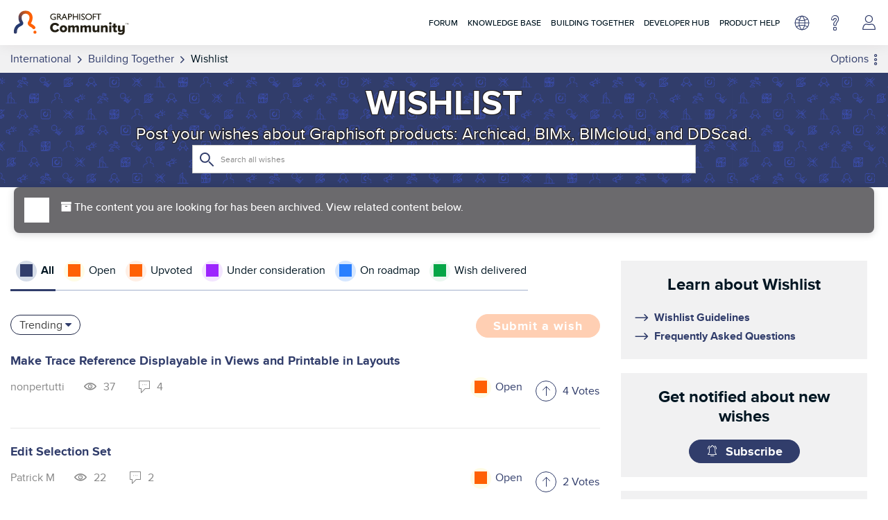

--- FILE ---
content_type: text/html; charset=UTF-8
request_url: https://community.graphisoft.com/t5/Wishes/Widespread-quot-Search-quot-functions/m-p/274781/highlight/true
body_size: 1952
content:
<!DOCTYPE html>
<html lang="en">
<head>
    <meta charset="utf-8">
    <meta name="viewport" content="width=device-width, initial-scale=1">
    <title></title>
    <style>
        body {
            font-family: "Arial";
        }
    </style>
    <script type="text/javascript">
    window.awsWafCookieDomainList = ['gowhw84577.lithium.com','community.graphisoft.com','forum.graphisoft.de'];
    window.gokuProps = {
"key":"AQIDAHjcYu/GjX+QlghicBgQ/7bFaQZ+m5FKCMDnO+vTbNg96AHYyZv6Mnkdbjk2SfzfqtxBAAAAfjB8BgkqhkiG9w0BBwagbzBtAgEAMGgGCSqGSIb3DQEHATAeBglghkgBZQMEAS4wEQQMjjrJPgBw2NjH39ZEAgEQgDvpfbHVKaHiIBgNozebkLNmp/az1OGiFgjLcgCZgmx98S73qSAwa5QFXxPlLcDjyv8PC71hCc4U8qJoFw==",
          "iv":"A6x+TgCGwQAAKXAH",
          "context":"kmkI7Mmnmj0bJhO/xQbH9s0+sotr4I5ubqp20yNM0/oxJgU95cipqoPO8xGZvruriX00HLuwmSEP6iTDOIgL2+GNButRUUSItt5loLUhZLcwkYGpXQoILXgy7RVb5s7m52FaFtzsQtzPbgk35fVmTZ1RlS4sKXRbTIFo8I1dceCPRkX0XqtpB0SaX3ydlLki9XmpE+Ndaz+z//7X0YwrMYcExsAxjxuxfucTgQnjZukMvBZAGyMAqQ7S6LSiFVjS40RFHi0lu0EzkiLMUeHuQ4t30CM8V24b0eqYNX6ZRN9uOvLNqmpHNhDZI9cKg1/9XppLDCA5k9LTN1MdD1U/3o+nBfvl7ZIj9QDn5f+899HIUjAQZzFpGzk8ssWN9Zddq7vvrQTZVdtU6xDpfpEJd7PkyzzRzOe3dwxENAV3"
};
    </script>
    <script src="https://bc0439715fa6.967eb88d.us-east-2.token.awswaf.com/bc0439715fa6/89b47178ebdf/dd7946344fc4/challenge.js"></script>
</head>
<body>
    <div id="challenge-container"></div>
    <script type="text/javascript">
        AwsWafIntegration.saveReferrer();
        AwsWafIntegration.checkForceRefresh().then((forceRefresh) => {
            if (forceRefresh) {
                AwsWafIntegration.forceRefreshToken().then(() => {
                    window.location.reload(true);
                });
            } else {
                AwsWafIntegration.getToken().then(() => {
                    window.location.reload(true);
                });
            }
        });
    </script>
    <noscript>
        <h1>JavaScript is disabled</h1>
        In order to continue, we need to verify that you're not a robot.
        This requires JavaScript. Enable JavaScript and then reload the page.
    </noscript>
</body>
</html>